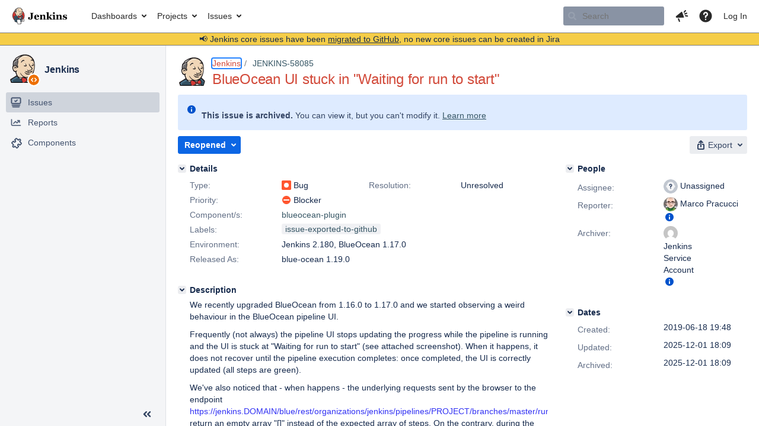

--- FILE ---
content_type: text/html;charset=UTF-8
request_url: https://issues.jenkins.io/browse/JENKINS-58085?attachmentOrder=asc
body_size: 55298
content:


<h2 style="display:none;">[JENKINS-58085] BlueOcean UI stuck in &quot;Waiting for run to start&quot;</h2>


    














    <div class="tabwrap aui-tabs horizontal-tabs aui-tabs-disabled">
        <script>resourcePhaseCheckpoint.interaction.then(() => require('wrm/require')('wrc!commentPins'));</script><script>resourcePhaseCheckpoint.interaction.then(() => require('wrm/require')('wrc!commentPinsDiscovery'));</script>

        <ul role="tablist" id="issue-tabs" class="tabs-menu" aria-label="Activity">
                                
            
            <li class="menu-item "
                role="presentation"
                id="all-tabpanel"
                data-id="all-tabpanel"
                data-key="com.atlassian.jira.plugin.system.issuetabpanels:all-tabpanel"
                data-label="All"
                data-href="/browse/JENKINS-58085?page=com.atlassian.jira.plugin.system.issuetabpanels:all-tabpanel"
            >
                                    <a role="tab" aria-selected="false" aria-controls="all-tabpanel-tabpanel" id="all-tabpanel-link" href="/browse/JENKINS-58085?page=com.atlassian.jira.plugin.system.issuetabpanels:all-tabpanel" tabindex="-1" class="ajax-activity-content">All</a>
                            </li>
                                
            
            <li class="menu-item  active-tab active "
                role="presentation"
                id="comment-tabpanel"
                data-id="comment-tabpanel"
                data-key="com.atlassian.jira.plugin.system.issuetabpanels:comment-tabpanel"
                data-label="Comments"
                data-href="/browse/JENKINS-58085?page=com.atlassian.jira.plugin.system.issuetabpanels:comment-tabpanel"
            >
                                    <a role="tab" aria-controls="comment-tabpanel-tabpanel" id="comment-tabpanel-link" aria-selected="true" tabindex="0">Comments</a>
                            </li>
                                
            
            <li class="menu-item "
                role="presentation"
                id="changehistory-tabpanel"
                data-id="changehistory-tabpanel"
                data-key="com.atlassian.jira.plugin.system.issuetabpanels:changehistory-tabpanel"
                data-label="History"
                data-href="/browse/JENKINS-58085?page=com.atlassian.jira.plugin.system.issuetabpanels:changehistory-tabpanel"
            >
                                    <a role="tab" aria-selected="false" aria-controls="changehistory-tabpanel-tabpanel" id="changehistory-tabpanel-link" href="/browse/JENKINS-58085?page=com.atlassian.jira.plugin.system.issuetabpanels:changehistory-tabpanel" tabindex="-1" class="ajax-activity-content">History</a>
                            </li>
                                
            
            <li class="menu-item "
                role="presentation"
                id="activity-stream-issue-tab"
                data-id="activity-stream-issue-tab"
                data-key="com.atlassian.streams.streams-jira-plugin:activity-stream-issue-tab"
                data-label="Activity"
                data-href="/browse/JENKINS-58085?page=com.atlassian.streams.streams-jira-plugin:activity-stream-issue-tab"
            >
                                    <a role="tab" aria-selected="false" aria-controls="activity-stream-issue-tab-tabpanel" id="activity-stream-issue-tab-link" href="/browse/JENKINS-58085?page=com.atlassian.streams.streams-jira-plugin:activity-stream-issue-tab" tabindex="-1" class="ajax-activity-content">Activity</a>
                            </li>
                </ul>

                    <div class="sortwrap">
                                    <button id="sort-button" class="issue-activity-sort-link aui-button aui-button-compact aui-button-subtle ajax-activity-content" data-tab-sort data-ajax="/browse/JENKINS-58085?actionOrder=desc" data-order="desc" title="Reverse sort direction">
                        <span class="activity-tab-sort-label">Oldest first</span>
                        <span class="aui-icon activity-tab-sort-up"></span>
                    </button>
                            </div>
                        <div class="tabs-pane active-pane"></div>
    </div>
                                <div class="issuePanelWrapper" id="comment-tabpanel-tabpanel" tabindex="0" role="tabpanel" aria-labelledby="comment-tabpanel-link">
            <div class="issuePanelProgress"></div>
            <div class="issuePanelContainer" id="issue_actions_container">
                <div class="issuePanelHeaderContainer" id="issue_actions_header_container">
                    



<b>Pinned comments</b>
<br/>
<div class="issuePanelContainer" id="issue_pin_comments_container">
                



<div id="pinned-comment-474358" class="issue-data-block activity-comment twixi-block  expanded ">
    <div class="twixi-wrap verbose actionContainer">
        <div class="action-head">
            <h3>
                <button class="twixi icon-default aui-icon aui-icon-small aui-iconfont-expanded">
                    Collapse comment:         
    
    
    
    
            
            
                                                Pinned by         Jenkins Service Account
                                                    Jenkins Service Account added a comment - 2025-12-01 18:09     
                </button>
            </h3>
            <div class="action-details">        
    
    
    
    
            
            
                                                <div id="pinheader-474358">
                                                <p class="issue-comment-action"><span class='icon-default aui-icon aui-icon-small pin-icon' title='Pinned 2025-12-01 18:09'></span> Pinned by         



    <a class="user-hover user-avatar" rel="ircbot" id="commentauthor_${commentAction.comment.id}_pinnedby" href="/secure/ViewProfile.jspa?name=ircbot"><span class="aui-avatar aui-avatar-xsmall"><span class="aui-avatar-inner"><img src="https://www.gravatar.com/avatar/7bf9d0012015578bc38244c3e5828281?d=mm&amp;s=16" alt="" loading="lazy" /></span></span> Jenkins Service Account</a>
</p>
                    </div>
                                                    



    <a class="user-hover user-avatar" rel="ircbot" id="commentauthor_474358_verbose" href="/secure/ViewProfile.jspa?name=ircbot"><span class="aui-avatar aui-avatar-xsmall"><span class="aui-avatar-inner"><img src="https://www.gravatar.com/avatar/7bf9d0012015578bc38244c3e5828281?d=mm&amp;s=16" alt="" loading="lazy" /></span></span> Jenkins Service Account</a>
 added a comment  - <a href='/browse/JENKINS-58085?focusedId=474358&page=com.atlassian.jira.plugin.system.issuetabpanels:comment-tabpanel#comment-474358' class='commentdate_474358_verbose subText comment-created-date-link'><span
                class='date user-tz' title='2025-12-01 18:09'><time class='livestamp'
                                                                     datetime='2025-12-01T18:09:22+0000'>2025-12-01 18:09</time></span></a>       </div>
        </div>
        <div class="action-body flooded"><p>All issues for Jenkins have been migrated to <a href="https://github.com/jenkinsci/blueocean-plugin/issues/" class="external-link" target="_blank" rel="nofollow noopener">GitHub</a></p>

<p>Here is the link to this issue on GitHub: <a href="https://github.com/jenkinsci/blueocean-plugin/issues/4985" class="external-link" target="_blank" rel="nofollow noopener">https://github.com/jenkinsci/blueocean-plugin/issues/4985</a></p>

<p>To find related issues use this search: <a href="https://github.com/jenkinsci/blueocean-plugin/issues/?q=%22JENKINS-58085%22" class="external-link" target="_blank" rel="nofollow noopener">https://github.com/jenkinsci/blueocean-plugin/issues/?q=%22JENKINS-58085%22</a></p>

<p>For more details see the <a href="https://jenkins.io/redirect/core-components-jira-migration" class="external-link" target="_blank" rel="nofollow noopener">announcement</a></p>

<p>(<em>Note: this is an automated bulk comment</em>)</p> </div>
        <div class="action-links action-comment-actions">
                                        </div>
    </div>
    <div class="twixi-wrap concise actionContainer">
        <div class="action-head">
            <h3>
                <button class="twixi icon-default aui-icon aui-icon-small aui-iconfont-collapsed">
                    Expand comment:         
    
    
    
    
            
            
                                                Pinned by         Jenkins Service Account
                                                    Jenkins Service Account added a comment - 2025-12-01 18:09     
                </button>
            </h3>
            <div class="action-details flooded">
                        
    
    
    
    
            
            
                            <span id="collapsed-pinheader-474358">
                    <span class='icon-default aui-icon aui-icon-small pin-icon' title='Pinned 2025-12-01 18:09'></span>
                </span>
                                    



    <a class="user-hover user-avatar" rel="ircbot" id="commentauthor_474358_concise" href="/secure/ViewProfile.jspa?name=ircbot"><span class="aui-avatar aui-avatar-xsmall"><span class="aui-avatar-inner"><img src="https://www.gravatar.com/avatar/7bf9d0012015578bc38244c3e5828281?d=mm&amp;s=16" alt="" loading="lazy" /></span></span> Jenkins Service Account</a>
 added a comment  - <a href='/browse/JENKINS-58085?focusedId=474358&page=com.atlassian.jira.plugin.system.issuetabpanels:comment-tabpanel#comment-474358' class='commentdate_474358_concise subText comment-created-date-link'><span
                class='date user-tz' title='2025-12-01 18:09'><time class='livestamp'
                                                                     datetime='2025-12-01T18:09:22+0000'>2025-12-01 18:09</time></span></a>                         All issues for Jenkins have been migrated to  GitHub  

 Here is the link to this issue on GitHub:  https://github.com/jenkinsci/blueocean-plugin/issues/4985  

 To find related issues use this search:  https://github.com/jenkinsci/blueocean-plugin/issues/?q=%22JENKINS-58085%22  

 For more details see the  announcement  

 ( Note: this is an automated bulk comment )              </div>
        </div>
    </div>
</div>
         </div>
<br/>
<b>All comments</b>
<br/>

                </div>
                                                            <div class="message-container">
    <button class="collapsed-actions collapsed-comment-tabpanel show-more-comment-tabpanel show-more-tab-items aui-button" data-fetch-mode="older" data-url="/browse/JENKINS-58085?page=com.atlassian.jira.plugin.system.issuetabpanels:comment-tabpanel&fetchMode=OLDER&actionOrder=asc&fromDate=2020-08-26T17%3A12%3A09.000%2B0000" data-url-all="/browse/JENKINS-58085?page=com.atlassian.jira.plugin.system.issuetabpanels:comment-tabpanel&fetchMode=OLDER&showAll=true&actionOrder=asc&fromDate=2020-08-26T17%3A12%3A09.000%2B0000" data-load-all-message="select to load all" >Load more older comments</button>
</div>                                             



<div id="comment-396354" class="issue-data-block activity-comment twixi-block  expanded ">
    <div class="twixi-wrap verbose actionContainer">
        <div class="action-head">
            <h3>
                <button class="twixi icon-default aui-icon aui-icon-small aui-iconfont-expanded">
                    Collapse comment:         
    
    
    
    
                            dinesh Gopalakrishnan added a comment - 2020-08-26 17:12     
                </button>
            </h3>
            <div class="action-details">        
    
    
    
    
                            



    <a class="user-hover user-avatar" rel="dineshg" id="commentauthor_396354_verbose" href="/secure/ViewProfile.jspa?name=dineshg"><span class="aui-avatar aui-avatar-xsmall"><span class="aui-avatar-inner"><img src="https://www.gravatar.com/avatar/7bcacc80bbeccee8fcba611ba7dc5b18?d=mm&amp;s=16" alt="" loading="lazy" /></span></span> dinesh Gopalakrishnan</a>
 added a comment  - <a href='/browse/JENKINS-58085?focusedId=396354&page=com.atlassian.jira.plugin.system.issuetabpanels:comment-tabpanel#comment-396354' class='commentdate_396354_verbose subText comment-created-date-link'><span
                class='date user-tz' title='2020-08-26 17:12'><time class='livestamp'
                                                                     datetime='2020-08-26T17:12:09+0000'>2020-08-26 17:12</time></span></a>       </div>
        </div>
        <div class="action-body flooded"><p>I am seeing the same issue as well, with Blue Ocean 1.23.2 and Jenkins 2.235.1</p> </div>
        <div class="action-links action-comment-actions">
                                        </div>
    </div>
    <div class="twixi-wrap concise actionContainer">
        <div class="action-head">
            <h3>
                <button class="twixi icon-default aui-icon aui-icon-small aui-iconfont-collapsed">
                    Expand comment:         
    
    
    
    
                            dinesh Gopalakrishnan added a comment - 2020-08-26 17:12     
                </button>
            </h3>
            <div class="action-details flooded">
                        
    
    
    
    
                            



    <a class="user-hover user-avatar" rel="dineshg" id="commentauthor_396354_concise" href="/secure/ViewProfile.jspa?name=dineshg"><span class="aui-avatar aui-avatar-xsmall"><span class="aui-avatar-inner"><img src="https://www.gravatar.com/avatar/7bcacc80bbeccee8fcba611ba7dc5b18?d=mm&amp;s=16" alt="" loading="lazy" /></span></span> dinesh Gopalakrishnan</a>
 added a comment  - <a href='/browse/JENKINS-58085?focusedId=396354&page=com.atlassian.jira.plugin.system.issuetabpanels:comment-tabpanel#comment-396354' class='commentdate_396354_concise subText comment-created-date-link'><span
                class='date user-tz' title='2020-08-26 17:12'><time class='livestamp'
                                                                     datetime='2020-08-26T17:12:09+0000'>2020-08-26 17:12</time></span></a>                         I am seeing the same issue as well, with Blue Ocean 1.23.2 and Jenkins 2.235.1              </div>
        </div>
    </div>
</div>
                                             



<div id="comment-400280" class="issue-data-block activity-comment twixi-block  expanded ">
    <div class="twixi-wrap verbose actionContainer">
        <div class="action-head">
            <h3>
                <button class="twixi icon-default aui-icon aui-icon-small aui-iconfont-expanded">
                    Collapse comment:         
    
    
                                            
    
    
                            Ernest Suryś added a comment - 2020-10-30 12:26, Edited by Ernest Suryś - 2020-10-30 12:30     
                </button>
            </h3>
            <div class="action-details">        
    
    
                                            
    
    
                            



    <a class="user-hover user-avatar" rel="esurys" id="commentauthor_400280_verbose" href="/secure/ViewProfile.jspa?name=esurys"><span class="aui-avatar aui-avatar-xsmall"><span class="aui-avatar-inner"><img src="https://www.gravatar.com/avatar/2a9b06597d25a50a250e51d449173eaf?d=mm&amp;s=16" alt="" loading="lazy" /></span></span> Ernest Suryś</a>
 added a comment  - <a href='/browse/JENKINS-58085?focusedId=400280&page=com.atlassian.jira.plugin.system.issuetabpanels:comment-tabpanel#comment-400280' class='commentdate_400280_verbose subText comment-created-date-link'><span
                class='date user-tz' title='2020-10-30 12:26'><time class='livestamp'
                                                                     datetime='2020-10-30T12:26:42+0000'>2020-10-30 12:26</time></span></a>   - <span class="subText update-info" title="Ernest Suryś - 2020-10-30 12:30">edited</span>      </div>
        </div>
        <div class="action-body flooded"><p>Same here, BO: 1.24.2, Jenkins: 2.492.2</p>


<div class="code panel" style="border-width: 1px;"><div class="codeContent panelContent">
<pre class="code-java">pipeline {
  agent any
  parameters {
    choice(name: <span class="code-quote">'BuildType'</span>, choices: [<span class="code-quote">'Release'</span>, <span class="code-quote">'Develop'</span>], description: <span class="code-quote">"."</span>)
    text(name: <span class="code-quote">'Comments'</span>, defaultValue: <span class="code-quote">'', description: '</span>Additional information about <span class="code-keyword">this</span> build.')
  }
  stages {
    stage(<span class="code-quote">'Check Unity version'</span>) {
      steps {
        sh '''
          command
        '''
      }
    }
    stage(<span class="code-quote">'Build'</span>) {
      environment {
        PROJECT_NAME = sh(script:<span class="code-quote">'basename $(git config --get remote.origin.url) .git'</span>, returnStdout: <span class="code-keyword">true</span>).trim()
        DATE = sh(script:<span class="code-quote">'date +%Y%m%d'</span>, returnStdout: <span class="code-keyword">true</span>).trim()
        BUILD_DIR = ""
      }
      parallel {
        stage(<span class="code-quote">'Release'</span>) {
          when { expression { params.BuildType == <span class="code-quote">'Release'</span> } }
          steps {
            sh '''
              command
            '''
          }
        }
        stage(<span class="code-quote">'Develop'</span>) {
          when { expression { params.BuildType == <span class="code-quote">'Develop'</span> } }
          steps {
            sh '''
              command
            '''
          }
        }
      }
    }
  }
}
</pre>
</div></div> </div>
        <div class="action-links action-comment-actions">
                                        </div>
    </div>
    <div class="twixi-wrap concise actionContainer">
        <div class="action-head">
            <h3>
                <button class="twixi icon-default aui-icon aui-icon-small aui-iconfont-collapsed">
                    Expand comment:         
    
    
                                            
    
    
                            Ernest Suryś added a comment - 2020-10-30 12:26, Edited by Ernest Suryś - 2020-10-30 12:30     
                </button>
            </h3>
            <div class="action-details flooded">
                        
    
    
                                            
    
    
                            



    <a class="user-hover user-avatar" rel="esurys" id="commentauthor_400280_concise" href="/secure/ViewProfile.jspa?name=esurys"><span class="aui-avatar aui-avatar-xsmall"><span class="aui-avatar-inner"><img src="https://www.gravatar.com/avatar/2a9b06597d25a50a250e51d449173eaf?d=mm&amp;s=16" alt="" loading="lazy" /></span></span> Ernest Suryś</a>
 added a comment  - <a href='/browse/JENKINS-58085?focusedId=400280&page=com.atlassian.jira.plugin.system.issuetabpanels:comment-tabpanel#comment-400280' class='commentdate_400280_concise subText comment-created-date-link'><span
                class='date user-tz' title='2020-10-30 12:26'><time class='livestamp'
                                                                     datetime='2020-10-30T12:26:42+0000'>2020-10-30 12:26</time></span></a>   - <span class="subText update-info" title="Ernest Suryś - 2020-10-30 12:30">edited</span>                        Same here, BO: 1.24.2, Jenkins: 2.492.2 


  
 pipeline {
  agent any
  parameters {
    choice(name:  'BuildType' , choices: [ 'Release' ,  'Develop' ], description:  "." )
    text(name:  'Comments' , defaultValue:  '', description: ' Additional information about  this  build.')
  }
  stages {
    stage( 'Check Unity version' ) {
      steps {
        sh '''
          command
        '''
      }
    }
    stage( 'Build' ) {
      environment {
        PROJECT_NAME = sh(script: 'basename $(git config --get remote.origin.url) .git' , returnStdout:  true ).trim()
        DATE = sh(script: 'date +%Y%m%d' , returnStdout:  true ).trim()
        BUILD_DIR = ""
      }
      parallel {
        stage( 'Release' ) {
          when { expression { params.BuildType ==  'Release'  } }
          steps {
            sh '''
              command
            '''
          }
        }
        stage( 'Develop' ) {
          when { expression { params.BuildType ==  'Develop'  } }
          steps {
            sh '''
              command
            '''
          }
        }
      }
    }
  }
}
 
               </div>
        </div>
    </div>
</div>
                                             



<div id="comment-400911" class="issue-data-block activity-comment twixi-block  expanded ">
    <div class="twixi-wrap verbose actionContainer">
        <div class="action-head">
            <h3>
                <button class="twixi icon-default aui-icon aui-icon-small aui-iconfont-expanded">
                    Collapse comment:         
    
    
    
    
                            Dharma Indurthy added a comment - 2020-11-09 19:00     
                </button>
            </h3>
            <div class="action-details">        
    
    
    
    
                            



    <a class="user-hover user-avatar" rel="dindurthy" id="commentauthor_400911_verbose" href="/secure/ViewProfile.jspa?name=dindurthy"><span class="aui-avatar aui-avatar-xsmall"><span class="aui-avatar-inner"><img src="https://www.gravatar.com/avatar/85101c6ef8675e9b09dbf6c5c4dfc635?d=mm&amp;s=16" alt="" loading="lazy" /></span></span> Dharma Indurthy</a>
 added a comment  - <a href='/browse/JENKINS-58085?focusedId=400911&page=com.atlassian.jira.plugin.system.issuetabpanels:comment-tabpanel#comment-400911' class='commentdate_400911_verbose subText comment-created-date-link'><span
                class='date user-tz' title='2020-11-09 19:00'><time class='livestamp'
                                                                     datetime='2020-11-09T19:00:46+0000'>2020-11-09 19:00</time></span></a>       </div>
        </div>
        <div class="action-body flooded"><p>Did some experimenting. Pretty sure this happens with parallel stages and at least one having a when expression. Removing the whens or linearizing restores real-time logging.</p> </div>
        <div class="action-links action-comment-actions">
                                        </div>
    </div>
    <div class="twixi-wrap concise actionContainer">
        <div class="action-head">
            <h3>
                <button class="twixi icon-default aui-icon aui-icon-small aui-iconfont-collapsed">
                    Expand comment:         
    
    
    
    
                            Dharma Indurthy added a comment - 2020-11-09 19:00     
                </button>
            </h3>
            <div class="action-details flooded">
                        
    
    
    
    
                            



    <a class="user-hover user-avatar" rel="dindurthy" id="commentauthor_400911_concise" href="/secure/ViewProfile.jspa?name=dindurthy"><span class="aui-avatar aui-avatar-xsmall"><span class="aui-avatar-inner"><img src="https://www.gravatar.com/avatar/85101c6ef8675e9b09dbf6c5c4dfc635?d=mm&amp;s=16" alt="" loading="lazy" /></span></span> Dharma Indurthy</a>
 added a comment  - <a href='/browse/JENKINS-58085?focusedId=400911&page=com.atlassian.jira.plugin.system.issuetabpanels:comment-tabpanel#comment-400911' class='commentdate_400911_concise subText comment-created-date-link'><span
                class='date user-tz' title='2020-11-09 19:00'><time class='livestamp'
                                                                     datetime='2020-11-09T19:00:46+0000'>2020-11-09 19:00</time></span></a>                         Did some experimenting. Pretty sure this happens with parallel stages and at least one having a when expression. Removing the whens or linearizing restores real-time logging.              </div>
        </div>
    </div>
</div>
                                             



<div id="comment-401818" class="issue-data-block activity-comment twixi-block  expanded ">
    <div class="twixi-wrap verbose actionContainer">
        <div class="action-head">
            <h3>
                <button class="twixi icon-default aui-icon aui-icon-small aui-iconfont-expanded">
                    Collapse comment:         
    
    
    
    
                            boris ivan added a comment - 2020-12-02 15:32     
                </button>
            </h3>
            <div class="action-details">        
    
    
    
    
                            



    <a class="user-hover user-avatar" rel="borisivan" id="commentauthor_401818_verbose" href="/secure/ViewProfile.jspa?name=borisivan"><span class="aui-avatar aui-avatar-xsmall"><span class="aui-avatar-inner"><img src="https://www.gravatar.com/avatar/3e2d4854a531c3470f5ab0ffdeeef465?d=mm&amp;s=16" alt="" loading="lazy" /></span></span> boris ivan</a>
 added a comment  - <a href='/browse/JENKINS-58085?focusedId=401818&page=com.atlassian.jira.plugin.system.issuetabpanels:comment-tabpanel#comment-401818' class='commentdate_401818_verbose subText comment-created-date-link'><span
                class='date user-tz' title='2020-12-02 15:32'><time class='livestamp'
                                                                     datetime='2020-12-02T15:32:29+0000'>2020-12-02 15:32</time></span></a>       </div>
        </div>
        <div class="action-body flooded"><p>Since this is a bug and not an enhancement, will it be possible to get an update on this? Affecting so many people.</p> </div>
        <div class="action-links action-comment-actions">
                                        </div>
    </div>
    <div class="twixi-wrap concise actionContainer">
        <div class="action-head">
            <h3>
                <button class="twixi icon-default aui-icon aui-icon-small aui-iconfont-collapsed">
                    Expand comment:         
    
    
    
    
                            boris ivan added a comment - 2020-12-02 15:32     
                </button>
            </h3>
            <div class="action-details flooded">
                        
    
    
    
    
                            



    <a class="user-hover user-avatar" rel="borisivan" id="commentauthor_401818_concise" href="/secure/ViewProfile.jspa?name=borisivan"><span class="aui-avatar aui-avatar-xsmall"><span class="aui-avatar-inner"><img src="https://www.gravatar.com/avatar/3e2d4854a531c3470f5ab0ffdeeef465?d=mm&amp;s=16" alt="" loading="lazy" /></span></span> boris ivan</a>
 added a comment  - <a href='/browse/JENKINS-58085?focusedId=401818&page=com.atlassian.jira.plugin.system.issuetabpanels:comment-tabpanel#comment-401818' class='commentdate_401818_concise subText comment-created-date-link'><span
                class='date user-tz' title='2020-12-02 15:32'><time class='livestamp'
                                                                     datetime='2020-12-02T15:32:29+0000'>2020-12-02 15:32</time></span></a>                         Since this is a bug and not an enhancement, will it be possible to get an update on this? Affecting so many people.              </div>
        </div>
    </div>
</div>
                                             



<div id="comment-403590" class="issue-data-block activity-comment twixi-block  expanded ">
    <div class="twixi-wrap verbose actionContainer">
        <div class="action-head">
            <h3>
                <button class="twixi icon-default aui-icon aui-icon-small aui-iconfont-expanded">
                    Collapse comment:         
    
    
                                            
    
    
                            DP added a comment - 2021-01-17 10:01, Edited by DP - 2021-01-17 10:01     
                </button>
            </h3>
            <div class="action-details">        
    
    
                                            
    
    
                            



    <a class="user-hover user-avatar" rel="zhaxmdi0" id="commentauthor_403590_verbose" href="/secure/ViewProfile.jspa?name=zhaxmdi0"><span class="aui-avatar aui-avatar-xsmall"><span class="aui-avatar-inner"><img src="https://www.gravatar.com/avatar/95788234e70b0bf04a7761830b22642e?d=mm&amp;s=16" alt="" loading="lazy" /></span></span> DP</a>
 added a comment  - <a href='/browse/JENKINS-58085?focusedId=403590&page=com.atlassian.jira.plugin.system.issuetabpanels:comment-tabpanel#comment-403590' class='commentdate_403590_verbose subText comment-created-date-link'><span
                class='date user-tz' title='2021-01-17 10:01'><time class='livestamp'
                                                                     datetime='2021-01-17T10:01:20+0000'>2021-01-17 10:01</time></span></a>   - <span class="subText update-info" title="DP - 2021-01-17 10:01">edited</span>      </div>
        </div>
        <div class="action-body flooded"><p>In terms of the "Waiting for run to start" message in a <tt>parallel</tt> block, the issue is still reproducible with Blue Ocean 1.24.3.</p>

<p>As a workaround, I've found that adding a new dummy stage at the end of the <tt>parallel</tt> block will allow the logs of the other stages in the block to be viewed. The name of this extra stage doesn't matter, but it has to be defined as the last stage in the <tt>parallel</tt> block.</p>

<p>For more details, see <a href="https://issues.jenkins.io/browse/JENKINS-48879?focusedCommentId=403589&amp;page=com.atlassian.jira.plugin.system.issuetabpanels:comment-tabpanel#comment-403589" class="external-link" rel="nofollow">my comment</a> on <a href="https://issues.jenkins.io/browse/JENKINS-48879" title="User is trapped if a parallel stage is skipped. Blueocean shows &quot;Waiting for run to start&quot; instead of log messages." class="issue-link" data-issue-key="JENKINS-48879">JENKINS-48879</a>.</p>

<p> </p>

<p>I've also seen the "Waiting for run to start" message in single stages (without a <tt>parallel</tt> block), usually when the stages in the pipeline have changed (eg. after modifying the Jenkinsfile to add a new stage). In this case, I've found that the details of all stages will be shown when the pipeline completes; subsequent pipeline runs will then show the stages and their logs correctly. I'm not aware of a workaround for this case.</p> </div>
        <div class="action-links action-comment-actions">
                                        </div>
    </div>
    <div class="twixi-wrap concise actionContainer">
        <div class="action-head">
            <h3>
                <button class="twixi icon-default aui-icon aui-icon-small aui-iconfont-collapsed">
                    Expand comment:         
    
    
                                            
    
    
                            DP added a comment - 2021-01-17 10:01, Edited by DP - 2021-01-17 10:01     
                </button>
            </h3>
            <div class="action-details flooded">
                        
    
    
                                            
    
    
                            



    <a class="user-hover user-avatar" rel="zhaxmdi0" id="commentauthor_403590_concise" href="/secure/ViewProfile.jspa?name=zhaxmdi0"><span class="aui-avatar aui-avatar-xsmall"><span class="aui-avatar-inner"><img src="https://www.gravatar.com/avatar/95788234e70b0bf04a7761830b22642e?d=mm&amp;s=16" alt="" loading="lazy" /></span></span> DP</a>
 added a comment  - <a href='/browse/JENKINS-58085?focusedId=403590&page=com.atlassian.jira.plugin.system.issuetabpanels:comment-tabpanel#comment-403590' class='commentdate_403590_concise subText comment-created-date-link'><span
                class='date user-tz' title='2021-01-17 10:01'><time class='livestamp'
                                                                     datetime='2021-01-17T10:01:20+0000'>2021-01-17 10:01</time></span></a>   - <span class="subText update-info" title="DP - 2021-01-17 10:01">edited</span>                        In terms of the "Waiting for run to start" message in a  parallel  block, the issue is still reproducible with Blue Ocean 1.24.3. 

 As a workaround, I've found that adding a new dummy stage at the end of the  parallel  block will allow the logs of the other stages in the block to be viewed. The name of this extra stage doesn't matter, but it has to be defined as the last stage in the  parallel  block. 

 For more details, see  my comment  on  JENKINS-48879 . 

   

 I've also seen the "Waiting for run to start" message in single stages (without a  parallel  block), usually when the stages in the pipeline have changed (eg. after modifying the Jenkinsfile to add a new stage). In this case, I've found that the details of all stages will be shown when the pipeline completes; subsequent pipeline runs will then show the stages and their logs correctly. I'm not aware of a workaround for this case.              </div>
        </div>
    </div>
</div>
                                             



<div id="comment-403621" class="issue-data-block activity-comment twixi-block  expanded ">
    <div class="twixi-wrap verbose actionContainer">
        <div class="action-head">
            <h3>
                <button class="twixi icon-default aui-icon aui-icon-small aui-iconfont-expanded">
                    Collapse comment:         
    
    
    
    
                            Ruslan Yemelianov added a comment - 2021-01-18 12:59     
                </button>
            </h3>
            <div class="action-details">        
    
    
    
    
                            



    <a class="user-hover user-avatar" rel="ryemelianov" id="commentauthor_403621_verbose" href="/secure/ViewProfile.jspa?name=ryemelianov"><span class="aui-avatar aui-avatar-xsmall"><span class="aui-avatar-inner"><img src="https://www.gravatar.com/avatar/387e6a194fc4ac0715758fe30b0f88a2?d=mm&amp;s=16" alt="" loading="lazy" /></span></span> Ruslan Yemelianov</a>
 added a comment  - <a href='/browse/JENKINS-58085?focusedId=403621&page=com.atlassian.jira.plugin.system.issuetabpanels:comment-tabpanel#comment-403621' class='commentdate_403621_verbose subText comment-created-date-link'><span
                class='date user-tz' title='2021-01-18 12:59'><time class='livestamp'
                                                                     datetime='2021-01-18T12:59:32+0000'>2021-01-18 12:59</time></span></a>       </div>
        </div>
        <div class="action-body flooded"><p>Hi, i'm seeing the same issue, in console log step is executing and in blueocean i see "Waiting for run to start" message, 2nd step in a <em>parallel</em> block<br/>
Jenkins: 2.263.2<br/>
Blueocean:  1.24.0 </p> </div>
        <div class="action-links action-comment-actions">
                                        </div>
    </div>
    <div class="twixi-wrap concise actionContainer">
        <div class="action-head">
            <h3>
                <button class="twixi icon-default aui-icon aui-icon-small aui-iconfont-collapsed">
                    Expand comment:         
    
    
    
    
                            Ruslan Yemelianov added a comment - 2021-01-18 12:59     
                </button>
            </h3>
            <div class="action-details flooded">
                        
    
    
    
    
                            



    <a class="user-hover user-avatar" rel="ryemelianov" id="commentauthor_403621_concise" href="/secure/ViewProfile.jspa?name=ryemelianov"><span class="aui-avatar aui-avatar-xsmall"><span class="aui-avatar-inner"><img src="https://www.gravatar.com/avatar/387e6a194fc4ac0715758fe30b0f88a2?d=mm&amp;s=16" alt="" loading="lazy" /></span></span> Ruslan Yemelianov</a>
 added a comment  - <a href='/browse/JENKINS-58085?focusedId=403621&page=com.atlassian.jira.plugin.system.issuetabpanels:comment-tabpanel#comment-403621' class='commentdate_403621_concise subText comment-created-date-link'><span
                class='date user-tz' title='2021-01-18 12:59'><time class='livestamp'
                                                                     datetime='2021-01-18T12:59:32+0000'>2021-01-18 12:59</time></span></a>                         Hi, i'm seeing the same issue, in console log step is executing and in blueocean i see "Waiting for run to start" message, 2nd step in a  parallel  block 
Jenkins: 2.263.2 
Blueocean:  1.24.0               </div>
        </div>
    </div>
</div>
                                             



<div id="comment-406059" class="issue-data-block activity-comment twixi-block  expanded ">
    <div class="twixi-wrap verbose actionContainer">
        <div class="action-head">
            <h3>
                <button class="twixi icon-default aui-icon aui-icon-small aui-iconfont-expanded">
                    Collapse comment:         
    
    
                                            
    
    
                            Nick Devenish added a comment - 2021-03-13 19:12, Edited by Nick Devenish - 2021-03-14 17:43     
                </button>
            </h3>
            <div class="action-details">        
    
    
                                            
    
    
                            



    <a class="user-hover user-avatar" rel="ndevenish" id="commentauthor_406059_verbose" href="/secure/ViewProfile.jspa?name=ndevenish"><span class="aui-avatar aui-avatar-xsmall"><span class="aui-avatar-inner"><img src="https://www.gravatar.com/avatar/f0087f373dae66821f17749d46edc081?d=mm&amp;s=16" alt="" loading="lazy" /></span></span> Nick Devenish</a>
 added a comment  - <a href='/browse/JENKINS-58085?focusedId=406059&page=com.atlassian.jira.plugin.system.issuetabpanels:comment-tabpanel#comment-406059' class='commentdate_406059_verbose subText comment-created-date-link'><span
                class='date user-tz' title='2021-03-13 19:12'><time class='livestamp'
                                                                     datetime='2021-03-13T19:12:53+0000'>2021-03-13 19:12</time></span></a>   - <span class="subText update-info" title="Nick Devenish - 2021-03-14 17:43">edited</span>      </div>
        </div>
        <div class="action-body flooded"><p>I'm seeing this now still, Blue Ocean 1.24.4, Jenkins 2.277.1 (docker jenkinsci/blueocean ). The previous run failed on this stage, but otherwise the flow structure/when conditions haven't changed since the last run - but I did remove the agent specifier from two incorrectly applied stages:</p>
<div class="preformatted panel" style="border-width: 1px;"><div class="preformattedContent panelContent">
<pre>  parallel {
      stage("Linux") {
          agent { label 'linux' }
          stages {
              stage("Build") {
-                 agent any
                  ...

              }
              stage("Test") {
-                 agent none
                  ...
              }
          }
      }
  }
</pre>
</div></div>
<p>It actually started showing the output but then on a refresh disappeared back down to "Waiting for Run to Start". This build then went on to fail, but it also didn't work on a subsequent run so maybe it's not related to the agent changes. (Edit: To say that it's all obviously showing in the classic "console log" fine)</p>

<p> </p>

<p>Edit 2: Again to say that today with my test builds it persists - but it isn't just blank; before starting the job (waiting for executor) the "current stage" indicator is on the wrong step. Then, when it starts, it has the first step fine "checking out from source control". Clicking on a different node then back to the actual executing one replaces even that one step with "waiting for run to start"</p> </div>
        <div class="action-links action-comment-actions">
                                        </div>
    </div>
    <div class="twixi-wrap concise actionContainer">
        <div class="action-head">
            <h3>
                <button class="twixi icon-default aui-icon aui-icon-small aui-iconfont-collapsed">
                    Expand comment:         
    
    
                                            
    
    
                            Nick Devenish added a comment - 2021-03-13 19:12, Edited by Nick Devenish - 2021-03-14 17:43     
                </button>
            </h3>
            <div class="action-details flooded">
                        
    
    
                                            
    
    
                            



    <a class="user-hover user-avatar" rel="ndevenish" id="commentauthor_406059_concise" href="/secure/ViewProfile.jspa?name=ndevenish"><span class="aui-avatar aui-avatar-xsmall"><span class="aui-avatar-inner"><img src="https://www.gravatar.com/avatar/f0087f373dae66821f17749d46edc081?d=mm&amp;s=16" alt="" loading="lazy" /></span></span> Nick Devenish</a>
 added a comment  - <a href='/browse/JENKINS-58085?focusedId=406059&page=com.atlassian.jira.plugin.system.issuetabpanels:comment-tabpanel#comment-406059' class='commentdate_406059_concise subText comment-created-date-link'><span
                class='date user-tz' title='2021-03-13 19:12'><time class='livestamp'
                                                                     datetime='2021-03-13T19:12:53+0000'>2021-03-13 19:12</time></span></a>   - <span class="subText update-info" title="Nick Devenish - 2021-03-14 17:43">edited</span>                        I'm seeing this now still, Blue Ocean 1.24.4, Jenkins 2.277.1 (docker jenkinsci/blueocean ). The previous run failed on this stage, but otherwise the flow structure/when conditions haven't changed since the last run - but I did remove the agent specifier from two incorrectly applied stages: 
  
   parallel {
      stage("Linux") {
          agent { label 'linux' }
          stages {
              stage("Build") {
-                 agent any
                  ...

              }
              stage("Test") {
-                 agent none
                  ...
              }
          }
      }
  }
 
  
 It actually started showing the output but then on a refresh disappeared back down to "Waiting for Run to Start". This build then went on to fail, but it also didn't work on a subsequent run so maybe it's not related to the agent changes. (Edit: To say that it's all obviously showing in the classic "console log" fine) 

   

 Edit 2: Again to say that today with my test builds it persists - but it isn't just blank; before starting the job (waiting for executor) the "current stage" indicator is on the wrong step. Then, when it starts, it has the first step fine "checking out from source control". Clicking on a different node then back to the actual executing one replaces even that one step with "waiting for run to start"              </div>
        </div>
    </div>
</div>
                                             



<div id="comment-426064" class="issue-data-block activity-comment twixi-block  expanded ">
    <div class="twixi-wrap verbose actionContainer">
        <div class="action-head">
            <h3>
                <button class="twixi icon-default aui-icon aui-icon-small aui-iconfont-expanded">
                    Collapse comment:         
    
    
    
    
                            Pay Bas added a comment - 2022-05-23 23:25     
                </button>
            </h3>
            <div class="action-details">        
    
    
    
    
                            



    <a class="user-hover user-avatar" rel="paybas" id="commentauthor_426064_verbose" href="/secure/ViewProfile.jspa?name=paybas"><span class="aui-avatar aui-avatar-xsmall"><span class="aui-avatar-inner"><img src="https://www.gravatar.com/avatar/4d930415e0c6e744f3549d590f44cbec?d=mm&amp;s=16" alt="" loading="lazy" /></span></span> Pay Bas</a>
 added a comment  - <a href='/browse/JENKINS-58085?focusedId=426064&page=com.atlassian.jira.plugin.system.issuetabpanels:comment-tabpanel#comment-426064' class='commentdate_426064_verbose subText comment-created-date-link'><span
                class='date user-tz' title='2022-05-23 23:25'><time class='livestamp'
                                                                     datetime='2022-05-23T23:25:36+0000'>2022-05-23 23:25</time></span></a>       </div>
        </div>
        <div class="action-body flooded"><p>It's been a couple of years now, but sad to say that this bug/issue is still very much alive and kicking unfortunately.</p>

<p>Since our pipelines are heavily parallelized, it makes Blue Ocean pretty much useless until the build is finished.</p> </div>
        <div class="action-links action-comment-actions">
                                        </div>
    </div>
    <div class="twixi-wrap concise actionContainer">
        <div class="action-head">
            <h3>
                <button class="twixi icon-default aui-icon aui-icon-small aui-iconfont-collapsed">
                    Expand comment:         
    
    
    
    
                            Pay Bas added a comment - 2022-05-23 23:25     
                </button>
            </h3>
            <div class="action-details flooded">
                        
    
    
    
    
                            



    <a class="user-hover user-avatar" rel="paybas" id="commentauthor_426064_concise" href="/secure/ViewProfile.jspa?name=paybas"><span class="aui-avatar aui-avatar-xsmall"><span class="aui-avatar-inner"><img src="https://www.gravatar.com/avatar/4d930415e0c6e744f3549d590f44cbec?d=mm&amp;s=16" alt="" loading="lazy" /></span></span> Pay Bas</a>
 added a comment  - <a href='/browse/JENKINS-58085?focusedId=426064&page=com.atlassian.jira.plugin.system.issuetabpanels:comment-tabpanel#comment-426064' class='commentdate_426064_concise subText comment-created-date-link'><span
                class='date user-tz' title='2022-05-23 23:25'><time class='livestamp'
                                                                     datetime='2022-05-23T23:25:36+0000'>2022-05-23 23:25</time></span></a>                         It's been a couple of years now, but sad to say that this bug/issue is still very much alive and kicking unfortunately. 

 Since our pipelines are heavily parallelized, it makes Blue Ocean pretty much useless until the build is finished.              </div>
        </div>
    </div>
</div>
                                             



<div id="comment-443382" class="issue-data-block activity-comment twixi-block  expanded ">
    <div class="twixi-wrap verbose actionContainer">
        <div class="action-head">
            <h3>
                <button class="twixi icon-default aui-icon aui-icon-small aui-iconfont-expanded">
                    Collapse comment:         
    
    
    
    
                            Jason Wright added a comment - 2023-11-30 19:39     
                </button>
            </h3>
            <div class="action-details">        
    
    
    
    
                            



    <a class="user-hover user-avatar" rel="j3nw4t" id="commentauthor_443382_verbose" href="/secure/ViewProfile.jspa?name=j3nw4t"><span class="aui-avatar aui-avatar-xsmall"><span class="aui-avatar-inner"><img src="https://www.gravatar.com/avatar/61ecd38c4a45c69b395e9d46bed69690?d=mm&amp;s=16" alt="" loading="lazy" /></span></span> Jason Wright</a>
 added a comment  - <a href='/browse/JENKINS-58085?focusedId=443382&page=com.atlassian.jira.plugin.system.issuetabpanels:comment-tabpanel#comment-443382' class='commentdate_443382_verbose subText comment-created-date-link'><span
                class='date user-tz' title='2023-11-30 19:39'><time class='livestamp'
                                                                     datetime='2023-11-30T19:39:44+0000'>2023-11-30 19:39</time></span></a>       </div>
        </div>
        <div class="action-body flooded"><p>I'm having the same issue with Blue Ocean 1.27.9</p> </div>
        <div class="action-links action-comment-actions">
                                        </div>
    </div>
    <div class="twixi-wrap concise actionContainer">
        <div class="action-head">
            <h3>
                <button class="twixi icon-default aui-icon aui-icon-small aui-iconfont-collapsed">
                    Expand comment:         
    
    
    
    
                            Jason Wright added a comment - 2023-11-30 19:39     
                </button>
            </h3>
            <div class="action-details flooded">
                        
    
    
    
    
                            



    <a class="user-hover user-avatar" rel="j3nw4t" id="commentauthor_443382_concise" href="/secure/ViewProfile.jspa?name=j3nw4t"><span class="aui-avatar aui-avatar-xsmall"><span class="aui-avatar-inner"><img src="https://www.gravatar.com/avatar/61ecd38c4a45c69b395e9d46bed69690?d=mm&amp;s=16" alt="" loading="lazy" /></span></span> Jason Wright</a>
 added a comment  - <a href='/browse/JENKINS-58085?focusedId=443382&page=com.atlassian.jira.plugin.system.issuetabpanels:comment-tabpanel#comment-443382' class='commentdate_443382_concise subText comment-created-date-link'><span
                class='date user-tz' title='2023-11-30 19:39'><time class='livestamp'
                                                                     datetime='2023-11-30T19:39:44+0000'>2023-11-30 19:39</time></span></a>                         I'm having the same issue with Blue Ocean 1.27.9              </div>
        </div>
    </div>
</div>
                                             



<div id="comment-474358" class="issue-data-block activity-comment twixi-block  expanded ">
    <div class="twixi-wrap verbose actionContainer">
        <div class="action-head">
            <h3>
                <button class="twixi icon-default aui-icon aui-icon-small aui-iconfont-expanded">
                    Collapse comment:         
    
    
    
    
            
            
                                                Pinned by         Jenkins Service Account
                                                    Jenkins Service Account added a comment - 2025-12-01 18:09     
                </button>
            </h3>
            <div class="action-details">        
    
    
    
    
            
            
                                                <div id="pinheader-474358">
                                                <p class="issue-comment-action"><span class='icon-default aui-icon aui-icon-small pin-icon' title='Pinned 2025-12-01 18:09'></span> Pinned by         



    <a class="user-hover user-avatar" rel="ircbot" id="commentauthor_${commentAction.comment.id}_pinnedby" href="/secure/ViewProfile.jspa?name=ircbot"><span class="aui-avatar aui-avatar-xsmall"><span class="aui-avatar-inner"><img src="https://www.gravatar.com/avatar/7bf9d0012015578bc38244c3e5828281?d=mm&amp;s=16" alt="" loading="lazy" /></span></span> Jenkins Service Account</a>
</p>
                    </div>
                                                    



    <a class="user-hover user-avatar" rel="ircbot" id="commentauthor_474358_verbose" href="/secure/ViewProfile.jspa?name=ircbot"><span class="aui-avatar aui-avatar-xsmall"><span class="aui-avatar-inner"><img src="https://www.gravatar.com/avatar/7bf9d0012015578bc38244c3e5828281?d=mm&amp;s=16" alt="" loading="lazy" /></span></span> Jenkins Service Account</a>
 added a comment  - <a href='/browse/JENKINS-58085?focusedId=474358&page=com.atlassian.jira.plugin.system.issuetabpanels:comment-tabpanel#comment-474358' class='commentdate_474358_verbose subText comment-created-date-link'><span
                class='date user-tz' title='2025-12-01 18:09'><time class='livestamp'
                                                                     datetime='2025-12-01T18:09:22+0000'>2025-12-01 18:09</time></span></a>       </div>
        </div>
        <div class="action-body flooded"><p>All issues for Jenkins have been migrated to <a href="https://github.com/jenkinsci/blueocean-plugin/issues/" class="external-link" target="_blank" rel="nofollow noopener">GitHub</a></p>

<p>Here is the link to this issue on GitHub: <a href="https://github.com/jenkinsci/blueocean-plugin/issues/4985" class="external-link" target="_blank" rel="nofollow noopener">https://github.com/jenkinsci/blueocean-plugin/issues/4985</a></p>

<p>To find related issues use this search: <a href="https://github.com/jenkinsci/blueocean-plugin/issues/?q=%22JENKINS-58085%22" class="external-link" target="_blank" rel="nofollow noopener">https://github.com/jenkinsci/blueocean-plugin/issues/?q=%22JENKINS-58085%22</a></p>

<p>For more details see the <a href="https://jenkins.io/redirect/core-components-jira-migration" class="external-link" target="_blank" rel="nofollow noopener">announcement</a></p>

<p>(<em>Note: this is an automated bulk comment</em>)</p> </div>
        <div class="action-links action-comment-actions">
                                        </div>
    </div>
    <div class="twixi-wrap concise actionContainer">
        <div class="action-head">
            <h3>
                <button class="twixi icon-default aui-icon aui-icon-small aui-iconfont-collapsed">
                    Expand comment:         
    
    
    
    
            
            
                                                Pinned by         Jenkins Service Account
                                                    Jenkins Service Account added a comment - 2025-12-01 18:09     
                </button>
            </h3>
            <div class="action-details flooded">
                        
    
    
    
    
            
            
                            <span id="collapsed-pinheader-474358">
                    <span class='icon-default aui-icon aui-icon-small pin-icon' title='Pinned 2025-12-01 18:09'></span>
                </span>
                                    



    <a class="user-hover user-avatar" rel="ircbot" id="commentauthor_474358_concise" href="/secure/ViewProfile.jspa?name=ircbot"><span class="aui-avatar aui-avatar-xsmall"><span class="aui-avatar-inner"><img src="https://www.gravatar.com/avatar/7bf9d0012015578bc38244c3e5828281?d=mm&amp;s=16" alt="" loading="lazy" /></span></span> Jenkins Service Account</a>
 added a comment  - <a href='/browse/JENKINS-58085?focusedId=474358&page=com.atlassian.jira.plugin.system.issuetabpanels:comment-tabpanel#comment-474358' class='commentdate_474358_concise subText comment-created-date-link'><span
                class='date user-tz' title='2025-12-01 18:09'><time class='livestamp'
                                                                     datetime='2025-12-01T18:09:22+0000'>2025-12-01 18:09</time></span></a>                         All issues for Jenkins have been migrated to  GitHub  

 Here is the link to this issue on GitHub:  https://github.com/jenkinsci/blueocean-plugin/issues/4985  

 To find related issues use this search:  https://github.com/jenkinsci/blueocean-plugin/issues/?q=%22JENKINS-58085%22  

 For more details see the  announcement  

 ( Note: this is an automated bulk comment )              </div>
        </div>
    </div>
</div>
                                                 </div>
        </div>
                                    